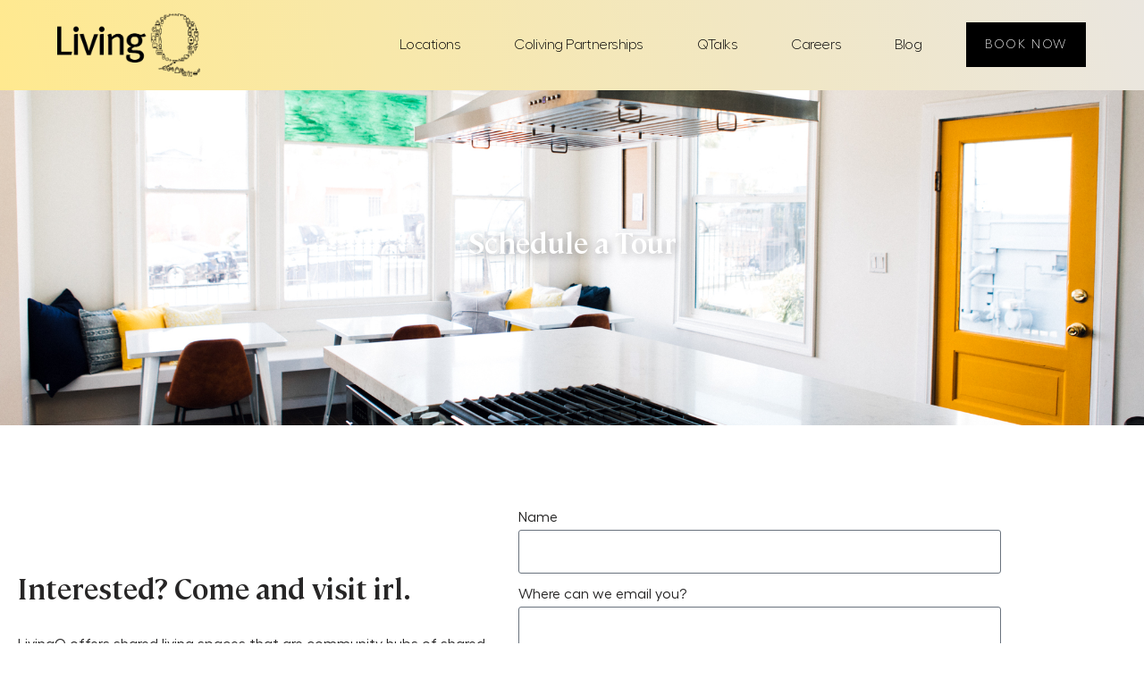

--- FILE ---
content_type: text/css
request_url: https://livingq.city/wp-content/uploads/elementor/css/post-5.css?ver=1767654948
body_size: 599
content:
.elementor-kit-5{--e-global-color-primary:#FFE98F;--e-global-color-secondary:#54595F;--e-global-color-text:#FFFFFF;--e-global-color-accent:#FCF5DF;--e-global-color-85235fd:#F0B5AF;--e-global-color-a834834:#EAE6DF;--e-global-color-2cfed78:#FCE37E;--e-global-color-4f8e7b4:#4EA6C7;--e-global-typography-primary-font-family:"Cambon";--e-global-typography-primary-font-weight:500;--e-global-typography-secondary-font-family:"Fellix";--e-global-typography-secondary-font-weight:300;--e-global-typography-text-font-family:"Fellix";--e-global-typography-text-font-weight:300;--e-global-typography-accent-font-family:"Fellix";--e-global-typography-accent-font-weight:600;color:var( --e-global-color-nvtextcolor );font-family:"Fellix", Sans-serif;font-size:16px;}.elementor-kit-5 h1{font-family:"Cambon", Sans-serif;font-size:36px;}.elementor-kit-5 h2{font-family:"Cambon", Sans-serif;font-size:32px;}.elementor-kit-5 h3{font-family:"Cambon", Sans-serif;font-size:28px;}.elementor-kit-5 h4{font-family:"Cambon", Sans-serif;font-size:25px;}.elementor-kit-5 h5{font-family:"Cambon", Sans-serif;font-size:22px;}.elementor-kit-5 h6{font-family:"Cambon", Sans-serif;font-size:20px;}.elementor-kit-5 button,.elementor-kit-5 input[type="button"],.elementor-kit-5 input[type="submit"],.elementor-kit-5 .elementor-button{font-family:"Fellix", Sans-serif;font-size:18px;}.elementor-section.elementor-section-boxed > .elementor-container{max-width:1140px;}.e-con{--container-max-width:1140px;}.elementor-widget:not(:last-child){margin-block-end:20px;}.elementor-element{--widgets-spacing:20px 20px;--widgets-spacing-row:20px;--widgets-spacing-column:20px;}{}h1.entry-title{display:var(--page-title-display);}.elementor-kit-5 e-page-transition{background-color:#FFBC7D;}@media(max-width:1024px){.elementor-section.elementor-section-boxed > .elementor-container{max-width:1024px;}.e-con{--container-max-width:1024px;}}@media(max-width:767px){.elementor-section.elementor-section-boxed > .elementor-container{max-width:767px;}.e-con{--container-max-width:767px;}}/* Start Custom Fonts CSS */@font-face {
	font-family: 'Cambon';
	font-style: normal;
	font-weight: 100;
	font-display: auto;
	src: url('https://livingq.city/wp-content/uploads/2022/11/Cambon-ExtraLight.ttf') format('truetype');
}
@font-face {
	font-family: 'Cambon';
	font-style: normal;
	font-weight: 200;
	font-display: auto;
	src: url('https://livingq.city/wp-content/uploads/2022/11/Cambon-Light.ttf') format('truetype');
}
@font-face {
	font-family: 'Cambon';
	font-style: normal;
	font-weight: 300;
	font-display: auto;
	src: url('https://livingq.city/wp-content/uploads/2022/11/Cambon-Regular.ttf') format('truetype');
}
@font-face {
	font-family: 'Cambon';
	font-style: normal;
	font-weight: 400;
	font-display: auto;
	src: url('https://livingq.city/wp-content/uploads/2022/11/Cambon-Medium.ttf') format('truetype');
}
@font-face {
	font-family: 'Cambon';
	font-style: normal;
	font-weight: 500;
	font-display: auto;
	src: url('https://livingq.city/wp-content/uploads/2022/11/Cambon-SemiBold.ttf') format('truetype');
}
@font-face {
	font-family: 'Cambon';
	font-style: normal;
	font-weight: 600;
	font-display: auto;
	src: url('https://livingq.city/wp-content/uploads/2022/11/Cambon-Bold.ttf') format('truetype');
}
@font-face {
	font-family: 'Cambon';
	font-style: normal;
	font-weight: 700;
	font-display: auto;
	src: url('https://livingq.city/wp-content/uploads/2022/11/Cambon-ExtraBold.ttf') format('truetype');
}
@font-face {
	font-family: 'Cambon';
	font-style: normal;
	font-weight: 800;
	font-display: auto;
	src: url('https://livingq.city/wp-content/uploads/2022/11/Cambon-Black.ttf') format('truetype');
}
/* End Custom Fonts CSS */
/* Start Custom Fonts CSS */@font-face {
	font-family: 'Fellix';
	font-style: normal;
	font-weight: 100;
	font-display: auto;
	src: url('https://livingq.city/wp-content/uploads/2022/11/Fellix-Thin.ttf') format('truetype');
}
@font-face {
	font-family: 'Fellix';
	font-style: normal;
	font-weight: 200;
	font-display: auto;
	src: url('https://livingq.city/wp-content/uploads/2022/11/Fellix-Light.ttf') format('truetype');
}
@font-face {
	font-family: 'Fellix';
	font-style: normal;
	font-weight: 300;
	font-display: auto;
	src: url('https://livingq.city/wp-content/uploads/2022/11/Fellix-Regular.ttf') format('truetype');
}
@font-face {
	font-family: 'Fellix';
	font-style: normal;
	font-weight: 400;
	font-display: auto;
	src: url('https://livingq.city/wp-content/uploads/2022/11/Fellix-Medium.ttf') format('truetype');
}
@font-face {
	font-family: 'Fellix';
	font-style: normal;
	font-weight: 500;
	font-display: auto;
	src: url('https://livingq.city/wp-content/uploads/2022/11/Fellix-SemiBold.ttf') format('truetype');
}
@font-face {
	font-family: 'Fellix';
	font-style: normal;
	font-weight: 600;
	font-display: auto;
	src: url('https://livingq.city/wp-content/uploads/2022/11/Fellix-Bold.ttf') format('truetype');
}
@font-face {
	font-family: 'Fellix';
	font-style: normal;
	font-weight: 700;
	font-display: auto;
	src: url('https://livingq.city/wp-content/uploads/2022/11/Fellix-ExtraBold.ttf') format('truetype');
}
@font-face {
	font-family: 'Fellix';
	font-style: normal;
	font-weight: 800;
	font-display: auto;
	src: url('https://livingq.city/wp-content/uploads/2022/11/Fellix-Black.ttf') format('truetype');
}
/* End Custom Fonts CSS */

--- FILE ---
content_type: text/css
request_url: https://livingq.city/wp-content/uploads/elementor/css/post-879.css?ver=1767655584
body_size: 1003
content:
.elementor-widget-section .eael-protected-content-message{font-family:var( --e-global-typography-secondary-font-family ), Sans-serif;font-weight:var( --e-global-typography-secondary-font-weight );}.elementor-widget-section .protected-content-error-msg{font-family:var( --e-global-typography-secondary-font-family ), Sans-serif;font-weight:var( --e-global-typography-secondary-font-weight );}.elementor-879 .elementor-element.elementor-element-f0c60e8:not(.elementor-motion-effects-element-type-background), .elementor-879 .elementor-element.elementor-element-f0c60e8 > .elementor-motion-effects-container > .elementor-motion-effects-layer{background-image:url("https://livingq.city/wp-content/uploads/2022/12/SDLivingQ-17.jpg");background-position:center center;background-repeat:no-repeat;background-size:cover;}.elementor-879 .elementor-element.elementor-element-f0c60e8{transition:background 0.3s, border 0.3s, border-radius 0.3s, box-shadow 0.3s;}.elementor-879 .elementor-element.elementor-element-f0c60e8 > .elementor-background-overlay{transition:background 0.3s, border-radius 0.3s, opacity 0.3s;}.elementor-widget-spacer .eael-protected-content-message{font-family:var( --e-global-typography-secondary-font-family ), Sans-serif;font-weight:var( --e-global-typography-secondary-font-weight );}.elementor-widget-spacer .protected-content-error-msg{font-family:var( --e-global-typography-secondary-font-family ), Sans-serif;font-weight:var( --e-global-typography-secondary-font-weight );}.elementor-879 .elementor-element.elementor-element-f98817f{--spacer-size:150px;}.elementor-widget-heading .eael-protected-content-message{font-family:var( --e-global-typography-secondary-font-family ), Sans-serif;font-weight:var( --e-global-typography-secondary-font-weight );}.elementor-widget-heading .protected-content-error-msg{font-family:var( --e-global-typography-secondary-font-family ), Sans-serif;font-weight:var( --e-global-typography-secondary-font-weight );}.elementor-widget-heading .elementor-heading-title{font-family:var( --e-global-typography-primary-font-family ), Sans-serif;font-weight:var( --e-global-typography-primary-font-weight );color:var( --e-global-color-primary );}.elementor-879 .elementor-element.elementor-element-67fab81{text-align:center;}.elementor-879 .elementor-element.elementor-element-67fab81 .elementor-heading-title{text-shadow:2px 3px 10px rgba(0,0,0,0.3);color:var( --e-global-color-text );}.elementor-879 .elementor-element.elementor-element-74965bb{--spacer-size:150px;}.elementor-879 .elementor-element.elementor-element-d98cee8{--spacer-size:125px;}.elementor-879 .elementor-element.elementor-element-64ebf56 .elementor-heading-title{color:var( --e-global-color-nvtextcolor );}.elementor-widget-text-editor .eael-protected-content-message{font-family:var( --e-global-typography-secondary-font-family ), Sans-serif;font-weight:var( --e-global-typography-secondary-font-weight );}.elementor-widget-text-editor .protected-content-error-msg{font-family:var( --e-global-typography-secondary-font-family ), Sans-serif;font-weight:var( --e-global-typography-secondary-font-weight );}.elementor-widget-text-editor{font-family:var( --e-global-typography-text-font-family ), Sans-serif;font-weight:var( --e-global-typography-text-font-weight );color:var( --e-global-color-text );}.elementor-widget-text-editor.elementor-drop-cap-view-stacked .elementor-drop-cap{background-color:var( --e-global-color-primary );}.elementor-widget-text-editor.elementor-drop-cap-view-framed .elementor-drop-cap, .elementor-widget-text-editor.elementor-drop-cap-view-default .elementor-drop-cap{color:var( --e-global-color-primary );border-color:var( --e-global-color-primary );}.elementor-879 .elementor-element.elementor-element-59e8692 > .elementor-widget-container{padding:15px 15px 15px 0px;}.elementor-879 .elementor-element.elementor-element-59e8692{color:var( --e-global-color-nvtextcolor );}.elementor-879 .elementor-element.elementor-element-d39a3e6{--spacer-size:50px;}.elementor-879 .elementor-element.elementor-element-def708a{--spacer-size:50px;}.elementor-widget-form .eael-protected-content-message{font-family:var( --e-global-typography-secondary-font-family ), Sans-serif;font-weight:var( --e-global-typography-secondary-font-weight );}.elementor-widget-form .protected-content-error-msg{font-family:var( --e-global-typography-secondary-font-family ), Sans-serif;font-weight:var( --e-global-typography-secondary-font-weight );}.elementor-widget-form .elementor-field-group > label, .elementor-widget-form .elementor-field-subgroup label{color:var( --e-global-color-text );}.elementor-widget-form .elementor-field-group > label{font-family:var( --e-global-typography-text-font-family ), Sans-serif;font-weight:var( --e-global-typography-text-font-weight );}.elementor-widget-form .elementor-field-type-html{color:var( --e-global-color-text );font-family:var( --e-global-typography-text-font-family ), Sans-serif;font-weight:var( --e-global-typography-text-font-weight );}.elementor-widget-form .elementor-field-group .elementor-field{color:var( --e-global-color-text );}.elementor-widget-form .elementor-field-group .elementor-field, .elementor-widget-form .elementor-field-subgroup label{font-family:var( --e-global-typography-text-font-family ), Sans-serif;font-weight:var( --e-global-typography-text-font-weight );}.elementor-widget-form .elementor-button{font-family:var( --e-global-typography-accent-font-family ), Sans-serif;font-weight:var( --e-global-typography-accent-font-weight );}.elementor-widget-form .e-form__buttons__wrapper__button-next{background-color:var( --e-global-color-accent );}.elementor-widget-form .elementor-button[type="submit"]{background-color:var( --e-global-color-accent );}.elementor-widget-form .e-form__buttons__wrapper__button-previous{background-color:var( --e-global-color-accent );}.elementor-widget-form .elementor-message{font-family:var( --e-global-typography-text-font-family ), Sans-serif;font-weight:var( --e-global-typography-text-font-weight );}.elementor-widget-form .e-form__indicators__indicator, .elementor-widget-form .e-form__indicators__indicator__label{font-family:var( --e-global-typography-accent-font-family ), Sans-serif;font-weight:var( --e-global-typography-accent-font-weight );}.elementor-widget-form{--e-form-steps-indicator-inactive-primary-color:var( --e-global-color-text );--e-form-steps-indicator-active-primary-color:var( --e-global-color-accent );--e-form-steps-indicator-completed-primary-color:var( --e-global-color-accent );--e-form-steps-indicator-progress-color:var( --e-global-color-accent );--e-form-steps-indicator-progress-background-color:var( --e-global-color-text );--e-form-steps-indicator-progress-meter-color:var( --e-global-color-text );}.elementor-widget-form .e-form__indicators__indicator__progress__meter{font-family:var( --e-global-typography-accent-font-family ), Sans-serif;font-weight:var( --e-global-typography-accent-font-weight );}.elementor-879 .elementor-element.elementor-element-76d6853 .elementor-field-group{padding-right:calc( 10px/2 );padding-left:calc( 10px/2 );margin-bottom:10px;}.elementor-879 .elementor-element.elementor-element-76d6853 .elementor-form-fields-wrapper{margin-left:calc( -10px/2 );margin-right:calc( -10px/2 );margin-bottom:-10px;}.elementor-879 .elementor-element.elementor-element-76d6853 .elementor-field-group.recaptcha_v3-bottomleft, .elementor-879 .elementor-element.elementor-element-76d6853 .elementor-field-group.recaptcha_v3-bottomright{margin-bottom:0;}body.rtl .elementor-879 .elementor-element.elementor-element-76d6853 .elementor-labels-inline .elementor-field-group > label{padding-left:0px;}body:not(.rtl) .elementor-879 .elementor-element.elementor-element-76d6853 .elementor-labels-inline .elementor-field-group > label{padding-right:0px;}body .elementor-879 .elementor-element.elementor-element-76d6853 .elementor-labels-above .elementor-field-group > label{padding-bottom:0px;}.elementor-879 .elementor-element.elementor-element-76d6853 .elementor-field-group > label, .elementor-879 .elementor-element.elementor-element-76d6853 .elementor-field-subgroup label{color:var( --e-global-color-nvtextcolor );}.elementor-879 .elementor-element.elementor-element-76d6853 .elementor-field-type-html{padding-bottom:0px;}.elementor-879 .elementor-element.elementor-element-76d6853 .elementor-field-group .elementor-field{color:var( --e-global-color-nvtextcolor );}.elementor-879 .elementor-element.elementor-element-76d6853 .elementor-field-group:not(.elementor-field-type-upload) .elementor-field:not(.elementor-select-wrapper){background-color:#ffffff;}.elementor-879 .elementor-element.elementor-element-76d6853 .elementor-field-group .elementor-select-wrapper select{background-color:#ffffff;}.elementor-879 .elementor-element.elementor-element-76d6853 .e-form__buttons__wrapper__button-next{background-color:var( --e-global-color-primary );color:var( --e-global-color-nvtextcolor );}.elementor-879 .elementor-element.elementor-element-76d6853 .elementor-button[type="submit"]{background-color:var( --e-global-color-primary );color:var( --e-global-color-nvtextcolor );}.elementor-879 .elementor-element.elementor-element-76d6853 .elementor-button[type="submit"] svg *{fill:var( --e-global-color-nvtextcolor );}.elementor-879 .elementor-element.elementor-element-76d6853 .e-form__buttons__wrapper__button-previous{color:#ffffff;}.elementor-879 .elementor-element.elementor-element-76d6853 .e-form__buttons__wrapper__button-next:hover{background-color:var( --e-global-color-85235fd );color:#ffffff;}.elementor-879 .elementor-element.elementor-element-76d6853 .elementor-button[type="submit"]:hover{background-color:var( --e-global-color-85235fd );color:#ffffff;}.elementor-879 .elementor-element.elementor-element-76d6853 .elementor-button[type="submit"]:hover svg *{fill:#ffffff;}.elementor-879 .elementor-element.elementor-element-76d6853 .e-form__buttons__wrapper__button-previous:hover{color:#ffffff;}.elementor-879 .elementor-element.elementor-element-76d6853{--e-form-steps-indicators-spacing:20px;--e-form-steps-indicator-padding:30px;--e-form-steps-indicator-inactive-secondary-color:#ffffff;--e-form-steps-indicator-active-secondary-color:#ffffff;--e-form-steps-indicator-completed-secondary-color:#ffffff;--e-form-steps-divider-width:1px;--e-form-steps-divider-gap:10px;}.elementor-879 .elementor-element.elementor-element-4a545d0{--spacer-size:50px;}

--- FILE ---
content_type: text/css
request_url: https://livingq.city/wp-content/uploads/elementor/css/post-263.css?ver=1767654948
body_size: 1351
content:
.elementor-widget-section .eael-protected-content-message{font-family:var( --e-global-typography-secondary-font-family ), Sans-serif;font-weight:var( --e-global-typography-secondary-font-weight );}.elementor-widget-section .protected-content-error-msg{font-family:var( --e-global-typography-secondary-font-family ), Sans-serif;font-weight:var( --e-global-typography-secondary-font-weight );}.elementor-263 .elementor-element.elementor-element-314ff405 > .elementor-container{min-height:0px;}.elementor-263 .elementor-element.elementor-element-314ff405 > .elementor-container > .elementor-column > .elementor-widget-wrap{align-content:center;align-items:center;}.elementor-263 .elementor-element.elementor-element-314ff405:not(.elementor-motion-effects-element-type-background), .elementor-263 .elementor-element.elementor-element-314ff405 > .elementor-motion-effects-container > .elementor-motion-effects-layer{background-color:transparent;background-image:linear-gradient(78deg, var( --e-global-color-primary ) 0%, var( --e-global-color-a834834 ) 100%);}.elementor-263 .elementor-element.elementor-element-314ff405{transition:background 0.3s, border 0.3s, border-radius 0.3s, box-shadow 0.3s;margin-top:0px;margin-bottom:-107px;padding:0% 5% 0% 5%;z-index:9995;}.elementor-263 .elementor-element.elementor-element-314ff405 > .elementor-background-overlay{transition:background 0.3s, border-radius 0.3s, opacity 0.3s;}.elementor-widget-image .widget-image-caption{color:var( --e-global-color-text );font-family:var( --e-global-typography-text-font-family ), Sans-serif;font-weight:var( --e-global-typography-text-font-weight );}.elementor-widget-image .eael-protected-content-message{font-family:var( --e-global-typography-secondary-font-family ), Sans-serif;font-weight:var( --e-global-typography-secondary-font-weight );}.elementor-widget-image .protected-content-error-msg{font-family:var( --e-global-typography-secondary-font-family ), Sans-serif;font-weight:var( --e-global-typography-secondary-font-weight );}.elementor-263 .elementor-element.elementor-element-191427f5{text-align:start;}.elementor-263 .elementor-element.elementor-element-191427f5 img{width:100%;}.elementor-263 .elementor-element.elementor-element-191427f5 > .elementor-widget-container{margin:15px 15px 15px 0px;}.elementor-263 .elementor-element.elementor-element-525749f2.elementor-column > .elementor-widget-wrap{justify-content:flex-end;}.elementor-widget-nav-menu .elementor-nav-menu .elementor-item{font-family:var( --e-global-typography-primary-font-family ), Sans-serif;font-weight:var( --e-global-typography-primary-font-weight );}.elementor-widget-nav-menu .elementor-nav-menu--main .elementor-item{color:var( --e-global-color-text );fill:var( --e-global-color-text );}.elementor-widget-nav-menu .elementor-nav-menu--main .elementor-item:hover,
					.elementor-widget-nav-menu .elementor-nav-menu--main .elementor-item.elementor-item-active,
					.elementor-widget-nav-menu .elementor-nav-menu--main .elementor-item.highlighted,
					.elementor-widget-nav-menu .elementor-nav-menu--main .elementor-item:focus{color:var( --e-global-color-accent );fill:var( --e-global-color-accent );}.elementor-widget-nav-menu .elementor-nav-menu--main:not(.e--pointer-framed) .elementor-item:before,
					.elementor-widget-nav-menu .elementor-nav-menu--main:not(.e--pointer-framed) .elementor-item:after{background-color:var( --e-global-color-accent );}.elementor-widget-nav-menu .e--pointer-framed .elementor-item:before,
					.elementor-widget-nav-menu .e--pointer-framed .elementor-item:after{border-color:var( --e-global-color-accent );}.elementor-widget-nav-menu{--e-nav-menu-divider-color:var( --e-global-color-text );}.elementor-widget-nav-menu .elementor-nav-menu--dropdown .elementor-item, .elementor-widget-nav-menu .elementor-nav-menu--dropdown  .elementor-sub-item{font-family:var( --e-global-typography-accent-font-family ), Sans-serif;font-weight:var( --e-global-typography-accent-font-weight );}.elementor-widget-nav-menu .eael-protected-content-message{font-family:var( --e-global-typography-secondary-font-family ), Sans-serif;font-weight:var( --e-global-typography-secondary-font-weight );}.elementor-widget-nav-menu .protected-content-error-msg{font-family:var( --e-global-typography-secondary-font-family ), Sans-serif;font-weight:var( --e-global-typography-secondary-font-weight );}.elementor-263 .elementor-element.elementor-element-56e9a934 .elementor-menu-toggle{margin-left:auto;background-color:#FFFFFF00;border-width:0px;border-radius:0px;}.elementor-263 .elementor-element.elementor-element-56e9a934 .elementor-nav-menu .elementor-item{font-family:"Fellix", Sans-serif;font-size:16px;font-weight:200;text-transform:capitalize;font-style:normal;text-decoration:none;line-height:24px;letter-spacing:-0.45px;}.elementor-263 .elementor-element.elementor-element-56e9a934 .elementor-nav-menu--main .elementor-item{color:#000000;fill:#000000;padding-left:10px;padding-right:10px;padding-top:4px;padding-bottom:4px;}.elementor-263 .elementor-element.elementor-element-56e9a934 .elementor-nav-menu--main .elementor-item:hover,
					.elementor-263 .elementor-element.elementor-element-56e9a934 .elementor-nav-menu--main .elementor-item.elementor-item-active,
					.elementor-263 .elementor-element.elementor-element-56e9a934 .elementor-nav-menu--main .elementor-item.highlighted,
					.elementor-263 .elementor-element.elementor-element-56e9a934 .elementor-nav-menu--main .elementor-item:focus{color:#FFFFFF;}.elementor-263 .elementor-element.elementor-element-56e9a934 .elementor-nav-menu--main:not(.e--pointer-framed) .elementor-item:before,
					.elementor-263 .elementor-element.elementor-element-56e9a934 .elementor-nav-menu--main:not(.e--pointer-framed) .elementor-item:after{background-color:#000000;}.elementor-263 .elementor-element.elementor-element-56e9a934 .e--pointer-framed .elementor-item:before,
					.elementor-263 .elementor-element.elementor-element-56e9a934 .e--pointer-framed .elementor-item:after{border-color:#000000;}.elementor-263 .elementor-element.elementor-element-56e9a934 .elementor-nav-menu--main .elementor-item.elementor-item-active{color:#000000;}.elementor-263 .elementor-element.elementor-element-56e9a934 .elementor-nav-menu--main:not(.e--pointer-framed) .elementor-item.elementor-item-active:before,
					.elementor-263 .elementor-element.elementor-element-56e9a934 .elementor-nav-menu--main:not(.e--pointer-framed) .elementor-item.elementor-item-active:after{background-color:#F8F3EF;}.elementor-263 .elementor-element.elementor-element-56e9a934 .e--pointer-framed .elementor-item.elementor-item-active:before,
					.elementor-263 .elementor-element.elementor-element-56e9a934 .e--pointer-framed .elementor-item.elementor-item-active:after{border-color:#F8F3EF;}.elementor-263 .elementor-element.elementor-element-56e9a934{--e-nav-menu-horizontal-menu-item-margin:calc( 40px / 2 );width:auto;max-width:auto;}.elementor-263 .elementor-element.elementor-element-56e9a934 .elementor-nav-menu--main:not(.elementor-nav-menu--layout-horizontal) .elementor-nav-menu > li:not(:last-child){margin-bottom:40px;}.elementor-263 .elementor-element.elementor-element-56e9a934 .elementor-nav-menu--dropdown{background-color:#FFFFFF;}.elementor-263 .elementor-element.elementor-element-56e9a934 .elementor-nav-menu--dropdown a:hover,
					.elementor-263 .elementor-element.elementor-element-56e9a934 .elementor-nav-menu--dropdown a.elementor-item-active,
					.elementor-263 .elementor-element.elementor-element-56e9a934 .elementor-nav-menu--dropdown a.highlighted,
					.elementor-263 .elementor-element.elementor-element-56e9a934 .elementor-menu-toggle:hover{color:#FFFFFF;}.elementor-263 .elementor-element.elementor-element-56e9a934 .elementor-nav-menu--dropdown a:hover,
					.elementor-263 .elementor-element.elementor-element-56e9a934 .elementor-nav-menu--dropdown a.elementor-item-active,
					.elementor-263 .elementor-element.elementor-element-56e9a934 .elementor-nav-menu--dropdown a.highlighted{background-color:#000000;}.elementor-263 .elementor-element.elementor-element-56e9a934 .elementor-nav-menu--dropdown .elementor-item, .elementor-263 .elementor-element.elementor-element-56e9a934 .elementor-nav-menu--dropdown  .elementor-sub-item{font-family:"Roboto", Sans-serif;font-size:14px;font-weight:300;text-transform:uppercase;font-style:normal;text-decoration:none;letter-spacing:1.53px;}.elementor-263 .elementor-element.elementor-element-56e9a934 div.elementor-menu-toggle{color:#000000;}.elementor-263 .elementor-element.elementor-element-56e9a934 div.elementor-menu-toggle svg{fill:#000000;}.elementor-263 .elementor-element.elementor-element-56e9a934 div.elementor-menu-toggle:hover{color:#000000;}.elementor-263 .elementor-element.elementor-element-56e9a934 div.elementor-menu-toggle:hover svg{fill:#000000;}.elementor-widget-button .elementor-button{font-family:var( --e-global-typography-accent-font-family ), Sans-serif;font-weight:var( --e-global-typography-accent-font-weight );background-color:var( --e-global-color-accent );}.elementor-widget-button .eael-protected-content-message{font-family:var( --e-global-typography-secondary-font-family ), Sans-serif;font-weight:var( --e-global-typography-secondary-font-weight );}.elementor-widget-button .protected-content-error-msg{font-family:var( --e-global-typography-secondary-font-family ), Sans-serif;font-weight:var( --e-global-typography-secondary-font-weight );}.elementor-263 .elementor-element.elementor-element-6af9a846 .elementor-button{font-family:"Fellix", Sans-serif;font-size:14px;font-weight:200;text-transform:uppercase;font-style:normal;text-decoration:none;line-height:1.3em;letter-spacing:1.53px;fill:#FFFFFF;color:#FFFFFF;background-color:#000000;border-style:solid;border-width:1px 1px 1px 1px;border-color:#000000;border-radius:0px 0px 0px 0px;padding:15px 20px 15px 20px;}.elementor-263 .elementor-element.elementor-element-6af9a846 .elementor-button:hover, .elementor-263 .elementor-element.elementor-element-6af9a846 .elementor-button:focus{color:#000000;background-color:#FFFFFF00;}.elementor-263 .elementor-element.elementor-element-6af9a846 .elementor-button:hover svg, .elementor-263 .elementor-element.elementor-element-6af9a846 .elementor-button:focus svg{fill:#000000;}.elementor-263 .elementor-element.elementor-element-6af9a846 > .elementor-widget-container{margin:0px 0px 0px 40px;}.elementor-263 .elementor-element.elementor-element-6af9a846{width:auto;max-width:auto;}.elementor-widget-spacer .eael-protected-content-message{font-family:var( --e-global-typography-secondary-font-family ), Sans-serif;font-weight:var( --e-global-typography-secondary-font-weight );}.elementor-widget-spacer .protected-content-error-msg{font-family:var( --e-global-typography-secondary-font-family ), Sans-serif;font-weight:var( --e-global-typography-secondary-font-weight );}.elementor-263 .elementor-element.elementor-element-611df5f{--spacer-size:50px;}@media(max-width:1024px){.elementor-263 .elementor-element.elementor-element-56e9a934 .elementor-nav-menu--main > .elementor-nav-menu > li > .elementor-nav-menu--dropdown, .elementor-263 .elementor-element.elementor-element-56e9a934 .elementor-nav-menu__container.elementor-nav-menu--dropdown{margin-top:22px !important;}.elementor-263 .elementor-element.elementor-element-56e9a934 .elementor-menu-toggle{border-width:1px;border-radius:0px;}}@media(min-width:768px){.elementor-263 .elementor-element.elementor-element-520b4851{width:15.225%;}.elementor-263 .elementor-element.elementor-element-525749f2{width:84.653%;}}@media(max-width:767px){.elementor-263 .elementor-element.elementor-element-520b4851{width:30%;}.elementor-263 .elementor-element.elementor-element-191427f5 img{width:85%;}.elementor-263 .elementor-element.elementor-element-525749f2{width:70%;}.elementor-263 .elementor-element.elementor-element-6af9a846 .elementor-button{padding:10px 10px 10px 10px;}.elementor-263 .elementor-element.elementor-element-6af9a846 > .elementor-widget-container{margin:0px 0px 0px 8px;}}/* Start custom CSS for section, class: .elementor-element-314ff405 */.elementor-263 .elementor-element.elementor-element-314ff405.elementor-sticky--effects{ background-color: rgba(133,130,255,0.5) !important }

.elementor-263 .elementor-element.elementor-element-314ff405{ transition: background-color 4s ease !important; }

.elementor-263 .elementor-element.elementor-element-314ff405.elementor-sticky--effects >.elementor-container{ min-height: 80px; }

.elementor-263 .elementor-element.elementor-element-314ff405 > .elementor-container{ transition: min-height 1s ease !important; }/* End custom CSS */

--- FILE ---
content_type: text/css
request_url: https://livingq.city/wp-content/uploads/elementor/css/post-110.css?ver=1767657265
body_size: 1934
content:
.elementor-widget-section .eael-protected-content-message{font-family:var( --e-global-typography-secondary-font-family ), Sans-serif;font-weight:var( --e-global-typography-secondary-font-weight );}.elementor-widget-section .protected-content-error-msg{font-family:var( --e-global-typography-secondary-font-family ), Sans-serif;font-weight:var( --e-global-typography-secondary-font-weight );}.elementor-110 .elementor-element.elementor-element-c072581:not(.elementor-motion-effects-element-type-background), .elementor-110 .elementor-element.elementor-element-c072581 > .elementor-motion-effects-container > .elementor-motion-effects-layer{background-color:var( --e-global-color-primary );}.elementor-110 .elementor-element.elementor-element-c072581{transition:background 0.3s, border 0.3s, border-radius 0.3s, box-shadow 0.3s;}.elementor-110 .elementor-element.elementor-element-c072581 > .elementor-background-overlay{transition:background 0.3s, border-radius 0.3s, opacity 0.3s;}.elementor-widget-image .eael-protected-content-message{font-family:var( --e-global-typography-secondary-font-family ), Sans-serif;font-weight:var( --e-global-typography-secondary-font-weight );}.elementor-widget-image .protected-content-error-msg{font-family:var( --e-global-typography-secondary-font-family ), Sans-serif;font-weight:var( --e-global-typography-secondary-font-weight );}.elementor-widget-image .widget-image-caption{color:var( --e-global-color-text );font-family:var( --e-global-typography-text-font-family ), Sans-serif;font-weight:var( --e-global-typography-text-font-weight );}.elementor-110 .elementor-element.elementor-element-8b2d99f{width:var( --container-widget-width, 63.207% );max-width:63.207%;--container-widget-width:63.207%;--container-widget-flex-grow:0;}.elementor-110 .elementor-element.elementor-element-8b2d99f > .elementor-widget-container{margin:12px 0px 0px 0px;}.elementor-widget-text-editor .eael-protected-content-message{font-family:var( --e-global-typography-secondary-font-family ), Sans-serif;font-weight:var( --e-global-typography-secondary-font-weight );}.elementor-widget-text-editor .protected-content-error-msg{font-family:var( --e-global-typography-secondary-font-family ), Sans-serif;font-weight:var( --e-global-typography-secondary-font-weight );}.elementor-widget-text-editor{font-family:var( --e-global-typography-text-font-family ), Sans-serif;font-weight:var( --e-global-typography-text-font-weight );color:var( --e-global-color-text );}.elementor-widget-text-editor.elementor-drop-cap-view-stacked .elementor-drop-cap{background-color:var( --e-global-color-primary );}.elementor-widget-text-editor.elementor-drop-cap-view-framed .elementor-drop-cap, .elementor-widget-text-editor.elementor-drop-cap-view-default .elementor-drop-cap{color:var( --e-global-color-primary );border-color:var( --e-global-color-primary );}.elementor-110 .elementor-element.elementor-element-d5f4588{color:#000000;}.elementor-widget-social-icons .eael-protected-content-message{font-family:var( --e-global-typography-secondary-font-family ), Sans-serif;font-weight:var( --e-global-typography-secondary-font-weight );}.elementor-widget-social-icons .protected-content-error-msg{font-family:var( --e-global-typography-secondary-font-family ), Sans-serif;font-weight:var( --e-global-typography-secondary-font-weight );}.elementor-110 .elementor-element.elementor-element-34e2675{--grid-template-columns:repeat(0, auto);--icon-size:12px;--grid-column-gap:5px;--grid-row-gap:0px;}.elementor-110 .elementor-element.elementor-element-34e2675 .elementor-widget-container{text-align:left;}.elementor-110 .elementor-element.elementor-element-34e2675 .elementor-social-icon{background-color:var( --e-global-color-secondary );}.elementor-110 .elementor-element.elementor-element-34e2675 .elementor-social-icon i{color:var( --e-global-color-accent );}.elementor-110 .elementor-element.elementor-element-34e2675 .elementor-social-icon svg{fill:var( --e-global-color-accent );}.elementor-110 .elementor-element.elementor-element-34e2675 .elementor-social-icon:hover{background-color:var( --e-global-color-85235fd );}.elementor-110 .elementor-element.elementor-element-34e2675 .elementor-social-icon:hover i{color:var( --e-global-color-text );}.elementor-110 .elementor-element.elementor-element-34e2675 .elementor-social-icon:hover svg{fill:var( --e-global-color-text );}.elementor-widget-heading .eael-protected-content-message{font-family:var( --e-global-typography-secondary-font-family ), Sans-serif;font-weight:var( --e-global-typography-secondary-font-weight );}.elementor-widget-heading .protected-content-error-msg{font-family:var( --e-global-typography-secondary-font-family ), Sans-serif;font-weight:var( --e-global-typography-secondary-font-weight );}.elementor-widget-heading .elementor-heading-title{font-family:var( --e-global-typography-primary-font-family ), Sans-serif;font-weight:var( --e-global-typography-primary-font-weight );color:var( --e-global-color-primary );}.elementor-110 .elementor-element.elementor-element-b21248c > .elementor-widget-container{padding:30px 0px 0px 0px;}.elementor-110 .elementor-element.elementor-element-b21248c .elementor-heading-title{color:#000000;}.elementor-110 .elementor-element.elementor-element-79d006f{color:#000000;}.elementor-110 .elementor-element.elementor-element-69acf70{width:auto;max-width:auto;color:#000000;}.elementor-110 .elementor-element.elementor-element-8cd2004{--grid-template-columns:repeat(0, auto);width:auto;max-width:auto;align-self:center;--grid-column-gap:5px;--grid-row-gap:0px;}.elementor-110 .elementor-element.elementor-element-8cd2004 .elementor-widget-container{text-align:center;}.elementor-110 .elementor-element.elementor-element-8cd2004 .elementor-social-icon{background-color:var( --e-global-color-primary );}.elementor-110 .elementor-element.elementor-element-8cd2004 .elementor-social-icon i{color:var( --e-global-color-secondary );}.elementor-110 .elementor-element.elementor-element-8cd2004 .elementor-social-icon svg{fill:var( --e-global-color-secondary );}.elementor-110 .elementor-element.elementor-element-8cd2004 .elementor-social-icon:hover{background-color:var( --e-global-color-primary );}.elementor-110 .elementor-element.elementor-element-8cd2004 .elementor-social-icon:hover i{color:var( --e-global-color-85235fd );}.elementor-110 .elementor-element.elementor-element-8cd2004 .elementor-social-icon:hover svg{fill:var( --e-global-color-85235fd );}.elementor-110 .elementor-element.elementor-element-dc1ed89{width:auto;max-width:auto;color:#000000;}.elementor-110 .elementor-element.elementor-element-5dc1dae{--grid-template-columns:repeat(0, auto);width:auto;max-width:auto;align-self:center;--grid-column-gap:5px;--grid-row-gap:0px;}.elementor-110 .elementor-element.elementor-element-5dc1dae .elementor-widget-container{text-align:center;}.elementor-110 .elementor-element.elementor-element-5dc1dae .elementor-social-icon{background-color:var( --e-global-color-primary );}.elementor-110 .elementor-element.elementor-element-5dc1dae .elementor-social-icon i{color:var( --e-global-color-secondary );}.elementor-110 .elementor-element.elementor-element-5dc1dae .elementor-social-icon svg{fill:var( --e-global-color-secondary );}.elementor-110 .elementor-element.elementor-element-5dc1dae .elementor-social-icon:hover{background-color:var( --e-global-color-primary );}.elementor-110 .elementor-element.elementor-element-5dc1dae .elementor-social-icon:hover i{color:var( --e-global-color-85235fd );}.elementor-110 .elementor-element.elementor-element-5dc1dae .elementor-social-icon:hover svg{fill:var( --e-global-color-85235fd );}.elementor-110 .elementor-element.elementor-element-e04f706{--grid-template-columns:repeat(0, auto);width:auto;max-width:auto;align-self:center;--grid-column-gap:5px;--grid-row-gap:0px;}.elementor-110 .elementor-element.elementor-element-e04f706 .elementor-widget-container{text-align:center;}.elementor-110 .elementor-element.elementor-element-e04f706 .elementor-social-icon{background-color:var( --e-global-color-primary );}.elementor-110 .elementor-element.elementor-element-e04f706 .elementor-social-icon i{color:var( --e-global-color-secondary );}.elementor-110 .elementor-element.elementor-element-e04f706 .elementor-social-icon svg{fill:var( --e-global-color-secondary );}.elementor-110 .elementor-element.elementor-element-e04f706 .elementor-social-icon:hover{background-color:var( --e-global-color-primary );}.elementor-110 .elementor-element.elementor-element-e04f706 .elementor-social-icon:hover i{color:var( --e-global-color-85235fd );}.elementor-110 .elementor-element.elementor-element-e04f706 .elementor-social-icon:hover svg{fill:var( --e-global-color-85235fd );}.elementor-110 .elementor-element.elementor-element-7cb8160{font-family:"Fellix", Sans-serif;font-weight:300;color:#000000;}.elementor-110 .elementor-element.elementor-element-41becbd > .elementor-widget-container{margin:8px 0px -21px 0px;padding:0px 0px 0px 0px;border-radius:0px 0px 0px 0px;}.elementor-110 .elementor-element.elementor-element-41becbd{column-gap:0px;font-family:"Fellix", Sans-serif;font-weight:300;line-height:27px;color:#000000;}.elementor-110 .elementor-element.elementor-element-d149aa6{width:auto;max-width:auto;color:#000000;}.elementor-110 .elementor-element.elementor-element-dd7449c{--grid-template-columns:repeat(0, auto);width:auto;max-width:auto;align-self:center;--grid-column-gap:5px;--grid-row-gap:0px;}.elementor-110 .elementor-element.elementor-element-dd7449c .elementor-widget-container{text-align:center;}.elementor-110 .elementor-element.elementor-element-dd7449c > .elementor-widget-container{margin:0px 0px 0px 15px;}.elementor-110 .elementor-element.elementor-element-dd7449c .elementor-social-icon{background-color:var( --e-global-color-primary );}.elementor-110 .elementor-element.elementor-element-dd7449c .elementor-social-icon i{color:var( --e-global-color-secondary );}.elementor-110 .elementor-element.elementor-element-dd7449c .elementor-social-icon svg{fill:var( --e-global-color-secondary );}.elementor-110 .elementor-element.elementor-element-dd7449c .elementor-social-icon:hover{background-color:var( --e-global-color-primary );}.elementor-110 .elementor-element.elementor-element-dd7449c .elementor-social-icon:hover i{color:var( --e-global-color-85235fd );}.elementor-110 .elementor-element.elementor-element-dd7449c .elementor-social-icon:hover svg{fill:var( --e-global-color-85235fd );}.elementor-110 .elementor-element.elementor-element-8a919f1{--grid-template-columns:repeat(0, auto);width:auto;max-width:auto;align-self:center;--grid-column-gap:5px;--grid-row-gap:0px;}.elementor-110 .elementor-element.elementor-element-8a919f1 .elementor-widget-container{text-align:center;}.elementor-110 .elementor-element.elementor-element-8a919f1 .elementor-social-icon{background-color:var( --e-global-color-primary );}.elementor-110 .elementor-element.elementor-element-8a919f1 .elementor-social-icon i{color:var( --e-global-color-secondary );}.elementor-110 .elementor-element.elementor-element-8a919f1 .elementor-social-icon svg{fill:var( --e-global-color-secondary );}.elementor-110 .elementor-element.elementor-element-8a919f1 .elementor-social-icon:hover{background-color:var( --e-global-color-primary );}.elementor-110 .elementor-element.elementor-element-8a919f1 .elementor-social-icon:hover i{color:var( --e-global-color-85235fd );}.elementor-110 .elementor-element.elementor-element-8a919f1 .elementor-social-icon:hover svg{fill:var( --e-global-color-85235fd );}.elementor-110 .elementor-element.elementor-element-3090e85{color:#000000;}.elementor-110 .elementor-element.elementor-element-b8bcbd7 > .elementor-widget-container{padding:50px 0px 0px 0px;}.elementor-110 .elementor-element.elementor-element-b8bcbd7 .elementor-heading-title{font-family:"Fellix", Sans-serif;font-size:18px;font-weight:400;color:#000000;}.elementor-widget-button .elementor-button{background-color:var( --e-global-color-accent );font-family:var( --e-global-typography-accent-font-family ), Sans-serif;font-weight:var( --e-global-typography-accent-font-weight );}.elementor-widget-button .eael-protected-content-message{font-family:var( --e-global-typography-secondary-font-family ), Sans-serif;font-weight:var( --e-global-typography-secondary-font-weight );}.elementor-widget-button .protected-content-error-msg{font-family:var( --e-global-typography-secondary-font-family ), Sans-serif;font-weight:var( --e-global-typography-secondary-font-weight );}.elementor-110 .elementor-element.elementor-element-bbcc5a3 .elementor-button{background-color:var( --e-global-color-secondary );font-family:"Fellix", Sans-serif;font-weight:500;}.elementor-110 .elementor-element.elementor-element-bbcc5a3 .elementor-button:hover, .elementor-110 .elementor-element.elementor-element-bbcc5a3 .elementor-button:focus{background-color:var( --e-global-color-85235fd );}.elementor-110 .elementor-element.elementor-element-d05fe73 > .elementor-widget-container{padding:50px 0px 0px 0px;}.elementor-110 .elementor-element.elementor-element-d05fe73 .elementor-heading-title{font-family:"Fellix", Sans-serif;font-size:18px;font-weight:400;color:#000000;}.elementor-110 .elementor-element.elementor-element-47fae11 .elementor-button{background-color:var( --e-global-color-secondary );font-family:"Fellix", Sans-serif;font-weight:500;}.elementor-110 .elementor-element.elementor-element-47fae11 .elementor-button:hover, .elementor-110 .elementor-element.elementor-element-47fae11 .elementor-button:focus{background-color:var( --e-global-color-85235fd );}.elementor-110 .elementor-element.elementor-element-47fae11{width:auto;max-width:auto;}.elementor-110 .elementor-element.elementor-element-92e27fd .elementor-button{background-color:var( --e-global-color-secondary );font-family:"Fellix", Sans-serif;font-weight:500;}.elementor-110 .elementor-element.elementor-element-92e27fd .elementor-button:hover, .elementor-110 .elementor-element.elementor-element-92e27fd .elementor-button:focus{background-color:var( --e-global-color-85235fd );}.elementor-110 .elementor-element.elementor-element-92e27fd > .elementor-widget-container{margin:0px 0px 0px 0px;padding:24px 0px 0px 0px;}.elementor-110 .elementor-element.elementor-element-c698bc5 .elementor-button{background-color:var( --e-global-color-secondary );font-family:"Fellix", Sans-serif;font-weight:500;}.elementor-110 .elementor-element.elementor-element-c698bc5 .elementor-button:hover, .elementor-110 .elementor-element.elementor-element-c698bc5 .elementor-button:focus{background-color:var( --e-global-color-85235fd );}.elementor-110 .elementor-element.elementor-element-c698bc5{width:auto;max-width:auto;}.elementor-110 .elementor-element.elementor-element-c698bc5 > .elementor-widget-container{padding:5px 0px 0px 0px;}.elementor-110 .elementor-element.elementor-element-69313e9 > .elementor-widget-container{padding:50px 0px 0px 0px;}.elementor-110 .elementor-element.elementor-element-69313e9 .elementor-heading-title{font-family:"Fellix", Sans-serif;font-size:18px;font-weight:400;line-height:23px;color:#000000;}.elementor-widget-form .eael-protected-content-message{font-family:var( --e-global-typography-secondary-font-family ), Sans-serif;font-weight:var( --e-global-typography-secondary-font-weight );}.elementor-widget-form .protected-content-error-msg{font-family:var( --e-global-typography-secondary-font-family ), Sans-serif;font-weight:var( --e-global-typography-secondary-font-weight );}.elementor-widget-form .elementor-field-group > label, .elementor-widget-form .elementor-field-subgroup label{color:var( --e-global-color-text );}.elementor-widget-form .elementor-field-group > label{font-family:var( --e-global-typography-text-font-family ), Sans-serif;font-weight:var( --e-global-typography-text-font-weight );}.elementor-widget-form .elementor-field-type-html{color:var( --e-global-color-text );font-family:var( --e-global-typography-text-font-family ), Sans-serif;font-weight:var( --e-global-typography-text-font-weight );}.elementor-widget-form .elementor-field-group .elementor-field{color:var( --e-global-color-text );}.elementor-widget-form .elementor-field-group .elementor-field, .elementor-widget-form .elementor-field-subgroup label{font-family:var( --e-global-typography-text-font-family ), Sans-serif;font-weight:var( --e-global-typography-text-font-weight );}.elementor-widget-form .elementor-button{font-family:var( --e-global-typography-accent-font-family ), Sans-serif;font-weight:var( --e-global-typography-accent-font-weight );}.elementor-widget-form .e-form__buttons__wrapper__button-next{background-color:var( --e-global-color-accent );}.elementor-widget-form .elementor-button[type="submit"]{background-color:var( --e-global-color-accent );}.elementor-widget-form .e-form__buttons__wrapper__button-previous{background-color:var( --e-global-color-accent );}.elementor-widget-form .elementor-message{font-family:var( --e-global-typography-text-font-family ), Sans-serif;font-weight:var( --e-global-typography-text-font-weight );}.elementor-widget-form .e-form__indicators__indicator, .elementor-widget-form .e-form__indicators__indicator__label{font-family:var( --e-global-typography-accent-font-family ), Sans-serif;font-weight:var( --e-global-typography-accent-font-weight );}.elementor-widget-form{--e-form-steps-indicator-inactive-primary-color:var( --e-global-color-text );--e-form-steps-indicator-active-primary-color:var( --e-global-color-accent );--e-form-steps-indicator-completed-primary-color:var( --e-global-color-accent );--e-form-steps-indicator-progress-color:var( --e-global-color-accent );--e-form-steps-indicator-progress-background-color:var( --e-global-color-text );--e-form-steps-indicator-progress-meter-color:var( --e-global-color-text );}.elementor-widget-form .e-form__indicators__indicator__progress__meter{font-family:var( --e-global-typography-accent-font-family ), Sans-serif;font-weight:var( --e-global-typography-accent-font-weight );}.elementor-110 .elementor-element.elementor-element-3f5efd4 .elementor-field-group{padding-right:calc( 10px/2 );padding-left:calc( 10px/2 );margin-bottom:10px;}.elementor-110 .elementor-element.elementor-element-3f5efd4 .elementor-form-fields-wrapper{margin-left:calc( -10px/2 );margin-right:calc( -10px/2 );margin-bottom:-10px;}.elementor-110 .elementor-element.elementor-element-3f5efd4 .elementor-field-group.recaptcha_v3-bottomleft, .elementor-110 .elementor-element.elementor-element-3f5efd4 .elementor-field-group.recaptcha_v3-bottomright{margin-bottom:0;}body.rtl .elementor-110 .elementor-element.elementor-element-3f5efd4 .elementor-labels-inline .elementor-field-group > label{padding-left:0px;}body:not(.rtl) .elementor-110 .elementor-element.elementor-element-3f5efd4 .elementor-labels-inline .elementor-field-group > label{padding-right:0px;}body .elementor-110 .elementor-element.elementor-element-3f5efd4 .elementor-labels-above .elementor-field-group > label{padding-bottom:0px;}.elementor-110 .elementor-element.elementor-element-3f5efd4 .elementor-field-group > label, .elementor-110 .elementor-element.elementor-element-3f5efd4 .elementor-field-subgroup label{color:#000000;}.elementor-110 .elementor-element.elementor-element-3f5efd4 .elementor-field-type-html{padding-bottom:0px;}.elementor-110 .elementor-element.elementor-element-3f5efd4 .elementor-field-group:not(.elementor-field-type-upload) .elementor-field:not(.elementor-select-wrapper){background-color:#ffffff;}.elementor-110 .elementor-element.elementor-element-3f5efd4 .elementor-field-group .elementor-select-wrapper select{background-color:#ffffff;}.elementor-110 .elementor-element.elementor-element-3f5efd4 .elementor-button{font-family:"Fellix", Sans-serif;font-weight:500;}.elementor-110 .elementor-element.elementor-element-3f5efd4 .e-form__buttons__wrapper__button-next{background-color:var( --e-global-color-secondary );color:#ffffff;}.elementor-110 .elementor-element.elementor-element-3f5efd4 .elementor-button[type="submit"]{background-color:var( --e-global-color-secondary );color:#ffffff;}.elementor-110 .elementor-element.elementor-element-3f5efd4 .elementor-button[type="submit"] svg *{fill:#ffffff;}.elementor-110 .elementor-element.elementor-element-3f5efd4 .e-form__buttons__wrapper__button-previous{color:#ffffff;}.elementor-110 .elementor-element.elementor-element-3f5efd4 .e-form__buttons__wrapper__button-next:hover{background-color:var( --e-global-color-85235fd );color:#ffffff;}.elementor-110 .elementor-element.elementor-element-3f5efd4 .elementor-button[type="submit"]:hover{background-color:var( --e-global-color-85235fd );color:#ffffff;}.elementor-110 .elementor-element.elementor-element-3f5efd4 .elementor-button[type="submit"]:hover svg *{fill:#ffffff;}.elementor-110 .elementor-element.elementor-element-3f5efd4 .e-form__buttons__wrapper__button-previous:hover{color:#ffffff;}.elementor-110 .elementor-element.elementor-element-3f5efd4{--e-form-steps-indicators-spacing:20px;--e-form-steps-indicator-padding:30px;--e-form-steps-indicator-inactive-secondary-color:#ffffff;--e-form-steps-indicator-active-secondary-color:#ffffff;--e-form-steps-indicator-completed-secondary-color:#ffffff;--e-form-steps-divider-width:1px;--e-form-steps-divider-gap:10px;}@media(max-width:1024px){.elementor-110 .elementor-element.elementor-element-d5f4588{width:var( --container-widget-width, 194.328px );max-width:194.328px;--container-widget-width:194.328px;--container-widget-flex-grow:0;}.elementor-110 .elementor-element.elementor-element-69acf70 > .elementor-widget-container{margin:0px 19px -35px 0px;}.elementor-110 .elementor-element.elementor-element-dc1ed89 > .elementor-widget-container{margin:0px 0px -35px 0px;padding:20px 28px 0px 0px;}.elementor-110 .elementor-element.elementor-element-7cb8160 > .elementor-widget-container{margin:0px 0px 0px 0px;padding:20px 0px 0px 0px;}.elementor-110 .elementor-element.elementor-element-47fae11 > .elementor-widget-container{margin:0px 33px 0px 0px;}.elementor-110 .elementor-element.elementor-element-92e27fd > .elementor-widget-container{margin:20px 0px 0px 0px;}.elementor-110 .elementor-element.elementor-element-c698bc5 > .elementor-widget-container{margin:20px 0px 0px 0px;padding:0px 0px 0px 0px;}}@media(max-width:767px){.elementor-110 .elementor-element.elementor-element-47fae11 > .elementor-widget-container{margin:0px 103px 0px 0px;}.elementor-110 .elementor-element.elementor-element-92e27fd > .elementor-widget-container{margin:-6px 0px 0px 0px;}.elementor-110 .elementor-element.elementor-element-c698bc5 > .elementor-widget-container{margin:0px 0px 0px 0px;}}/* Start Custom Fonts CSS */@font-face {
	font-family: 'Fellix';
	font-style: normal;
	font-weight: 100;
	font-display: auto;
	src: url('https://livingq.city/wp-content/uploads/2022/11/Fellix-Thin.ttf') format('truetype');
}
@font-face {
	font-family: 'Fellix';
	font-style: normal;
	font-weight: 200;
	font-display: auto;
	src: url('https://livingq.city/wp-content/uploads/2022/11/Fellix-Light.ttf') format('truetype');
}
@font-face {
	font-family: 'Fellix';
	font-style: normal;
	font-weight: 300;
	font-display: auto;
	src: url('https://livingq.city/wp-content/uploads/2022/11/Fellix-Regular.ttf') format('truetype');
}
@font-face {
	font-family: 'Fellix';
	font-style: normal;
	font-weight: 400;
	font-display: auto;
	src: url('https://livingq.city/wp-content/uploads/2022/11/Fellix-Medium.ttf') format('truetype');
}
@font-face {
	font-family: 'Fellix';
	font-style: normal;
	font-weight: 500;
	font-display: auto;
	src: url('https://livingq.city/wp-content/uploads/2022/11/Fellix-SemiBold.ttf') format('truetype');
}
@font-face {
	font-family: 'Fellix';
	font-style: normal;
	font-weight: 600;
	font-display: auto;
	src: url('https://livingq.city/wp-content/uploads/2022/11/Fellix-Bold.ttf') format('truetype');
}
@font-face {
	font-family: 'Fellix';
	font-style: normal;
	font-weight: 700;
	font-display: auto;
	src: url('https://livingq.city/wp-content/uploads/2022/11/Fellix-ExtraBold.ttf') format('truetype');
}
@font-face {
	font-family: 'Fellix';
	font-style: normal;
	font-weight: 800;
	font-display: auto;
	src: url('https://livingq.city/wp-content/uploads/2022/11/Fellix-Black.ttf') format('truetype');
}
/* End Custom Fonts CSS */